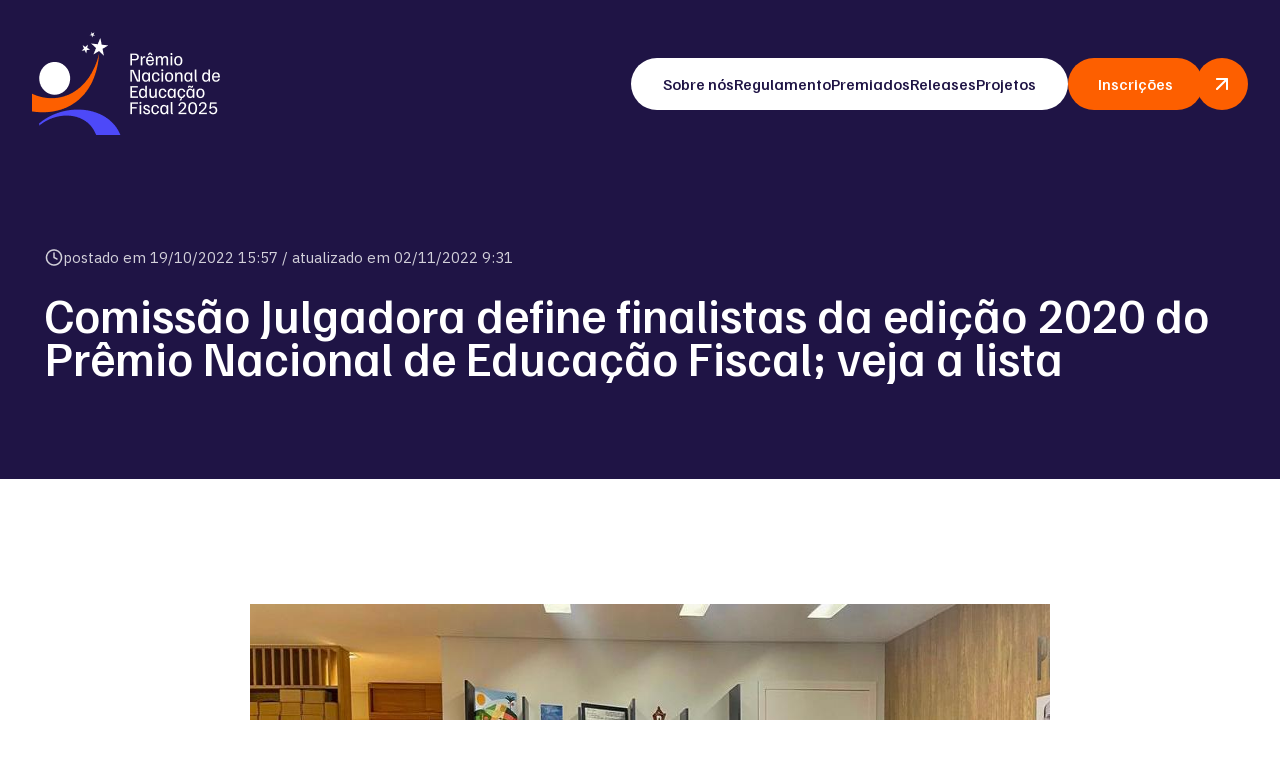

--- FILE ---
content_type: text/html; charset=UTF-8
request_url: https://www.premioeducacaofiscal.org.br/comissao-julgadora-define-finalistas-da-edicao-2020-do-premio-nacional-de-educacao-fiscal-veja-a-lista/
body_size: 51940
content:
<!DOCTYPE html>
<html lang="pt-BR">
<head>
    <meta charset="UTF-8">
    <meta name="viewport" content="width=device-width, initial-scale=1.0">

    <title>Comissão Julgadora define finalistas da edição 2020 do Prêmio Nacional de Educação Fiscal; veja a lista &#8211; Prêmio Nacional de Educação Fiscal</title>
<meta name='robots' content='max-image-preview:large' />
<link rel="alternate" type="application/rss+xml" title="Feed de comentários para Prêmio Nacional de Educação Fiscal &raquo; Comissão Julgadora define finalistas da edição 2020 do Prêmio Nacional de Educação Fiscal; veja a lista" href="https://www.premioeducacaofiscal.org.br/comissao-julgadora-define-finalistas-da-edicao-2020-do-premio-nacional-de-educacao-fiscal-veja-a-lista/feed/" />
<script type="text/javascript">
/* <![CDATA[ */
window._wpemojiSettings = {"baseUrl":"https:\/\/s.w.org\/images\/core\/emoji\/14.0.0\/72x72\/","ext":".png","svgUrl":"https:\/\/s.w.org\/images\/core\/emoji\/14.0.0\/svg\/","svgExt":".svg","source":{"concatemoji":"https:\/\/www.premioeducacaofiscal.org.br\/wp-includes\/js\/wp-emoji-release.min.js?ver=6.4.7"}};
/*! This file is auto-generated */
!function(i,n){var o,s,e;function c(e){try{var t={supportTests:e,timestamp:(new Date).valueOf()};sessionStorage.setItem(o,JSON.stringify(t))}catch(e){}}function p(e,t,n){e.clearRect(0,0,e.canvas.width,e.canvas.height),e.fillText(t,0,0);var t=new Uint32Array(e.getImageData(0,0,e.canvas.width,e.canvas.height).data),r=(e.clearRect(0,0,e.canvas.width,e.canvas.height),e.fillText(n,0,0),new Uint32Array(e.getImageData(0,0,e.canvas.width,e.canvas.height).data));return t.every(function(e,t){return e===r[t]})}function u(e,t,n){switch(t){case"flag":return n(e,"\ud83c\udff3\ufe0f\u200d\u26a7\ufe0f","\ud83c\udff3\ufe0f\u200b\u26a7\ufe0f")?!1:!n(e,"\ud83c\uddfa\ud83c\uddf3","\ud83c\uddfa\u200b\ud83c\uddf3")&&!n(e,"\ud83c\udff4\udb40\udc67\udb40\udc62\udb40\udc65\udb40\udc6e\udb40\udc67\udb40\udc7f","\ud83c\udff4\u200b\udb40\udc67\u200b\udb40\udc62\u200b\udb40\udc65\u200b\udb40\udc6e\u200b\udb40\udc67\u200b\udb40\udc7f");case"emoji":return!n(e,"\ud83e\udef1\ud83c\udffb\u200d\ud83e\udef2\ud83c\udfff","\ud83e\udef1\ud83c\udffb\u200b\ud83e\udef2\ud83c\udfff")}return!1}function f(e,t,n){var r="undefined"!=typeof WorkerGlobalScope&&self instanceof WorkerGlobalScope?new OffscreenCanvas(300,150):i.createElement("canvas"),a=r.getContext("2d",{willReadFrequently:!0}),o=(a.textBaseline="top",a.font="600 32px Arial",{});return e.forEach(function(e){o[e]=t(a,e,n)}),o}function t(e){var t=i.createElement("script");t.src=e,t.defer=!0,i.head.appendChild(t)}"undefined"!=typeof Promise&&(o="wpEmojiSettingsSupports",s=["flag","emoji"],n.supports={everything:!0,everythingExceptFlag:!0},e=new Promise(function(e){i.addEventListener("DOMContentLoaded",e,{once:!0})}),new Promise(function(t){var n=function(){try{var e=JSON.parse(sessionStorage.getItem(o));if("object"==typeof e&&"number"==typeof e.timestamp&&(new Date).valueOf()<e.timestamp+604800&&"object"==typeof e.supportTests)return e.supportTests}catch(e){}return null}();if(!n){if("undefined"!=typeof Worker&&"undefined"!=typeof OffscreenCanvas&&"undefined"!=typeof URL&&URL.createObjectURL&&"undefined"!=typeof Blob)try{var e="postMessage("+f.toString()+"("+[JSON.stringify(s),u.toString(),p.toString()].join(",")+"));",r=new Blob([e],{type:"text/javascript"}),a=new Worker(URL.createObjectURL(r),{name:"wpTestEmojiSupports"});return void(a.onmessage=function(e){c(n=e.data),a.terminate(),t(n)})}catch(e){}c(n=f(s,u,p))}t(n)}).then(function(e){for(var t in e)n.supports[t]=e[t],n.supports.everything=n.supports.everything&&n.supports[t],"flag"!==t&&(n.supports.everythingExceptFlag=n.supports.everythingExceptFlag&&n.supports[t]);n.supports.everythingExceptFlag=n.supports.everythingExceptFlag&&!n.supports.flag,n.DOMReady=!1,n.readyCallback=function(){n.DOMReady=!0}}).then(function(){return e}).then(function(){var e;n.supports.everything||(n.readyCallback(),(e=n.source||{}).concatemoji?t(e.concatemoji):e.wpemoji&&e.twemoji&&(t(e.twemoji),t(e.wpemoji)))}))}((window,document),window._wpemojiSettings);
/* ]]> */
</script>
<style id='wp-emoji-styles-inline-css' type='text/css'>

	img.wp-smiley, img.emoji {
		display: inline !important;
		border: none !important;
		box-shadow: none !important;
		height: 1em !important;
		width: 1em !important;
		margin: 0 0.07em !important;
		vertical-align: -0.1em !important;
		background: none !important;
		padding: 0 !important;
	}
</style>
<link rel='stylesheet' id='wp-block-library-css' href='https://www.premioeducacaofiscal.org.br/wp-includes/css/dist/block-library/style.min.css?ver=6.4.7' type='text/css' media='all' />
<style id='classic-theme-styles-inline-css' type='text/css'>
/*! This file is auto-generated */
.wp-block-button__link{color:#fff;background-color:#32373c;border-radius:9999px;box-shadow:none;text-decoration:none;padding:calc(.667em + 2px) calc(1.333em + 2px);font-size:1.125em}.wp-block-file__button{background:#32373c;color:#fff;text-decoration:none}
</style>
<style id='global-styles-inline-css' type='text/css'>
body{--wp--preset--color--black: #000000;--wp--preset--color--cyan-bluish-gray: #abb8c3;--wp--preset--color--white: #ffffff;--wp--preset--color--pale-pink: #f78da7;--wp--preset--color--vivid-red: #cf2e2e;--wp--preset--color--luminous-vivid-orange: #ff6900;--wp--preset--color--luminous-vivid-amber: #fcb900;--wp--preset--color--light-green-cyan: #7bdcb5;--wp--preset--color--vivid-green-cyan: #00d084;--wp--preset--color--pale-cyan-blue: #8ed1fc;--wp--preset--color--vivid-cyan-blue: #0693e3;--wp--preset--color--vivid-purple: #9b51e0;--wp--preset--gradient--vivid-cyan-blue-to-vivid-purple: linear-gradient(135deg,rgba(6,147,227,1) 0%,rgb(155,81,224) 100%);--wp--preset--gradient--light-green-cyan-to-vivid-green-cyan: linear-gradient(135deg,rgb(122,220,180) 0%,rgb(0,208,130) 100%);--wp--preset--gradient--luminous-vivid-amber-to-luminous-vivid-orange: linear-gradient(135deg,rgba(252,185,0,1) 0%,rgba(255,105,0,1) 100%);--wp--preset--gradient--luminous-vivid-orange-to-vivid-red: linear-gradient(135deg,rgba(255,105,0,1) 0%,rgb(207,46,46) 100%);--wp--preset--gradient--very-light-gray-to-cyan-bluish-gray: linear-gradient(135deg,rgb(238,238,238) 0%,rgb(169,184,195) 100%);--wp--preset--gradient--cool-to-warm-spectrum: linear-gradient(135deg,rgb(74,234,220) 0%,rgb(151,120,209) 20%,rgb(207,42,186) 40%,rgb(238,44,130) 60%,rgb(251,105,98) 80%,rgb(254,248,76) 100%);--wp--preset--gradient--blush-light-purple: linear-gradient(135deg,rgb(255,206,236) 0%,rgb(152,150,240) 100%);--wp--preset--gradient--blush-bordeaux: linear-gradient(135deg,rgb(254,205,165) 0%,rgb(254,45,45) 50%,rgb(107,0,62) 100%);--wp--preset--gradient--luminous-dusk: linear-gradient(135deg,rgb(255,203,112) 0%,rgb(199,81,192) 50%,rgb(65,88,208) 100%);--wp--preset--gradient--pale-ocean: linear-gradient(135deg,rgb(255,245,203) 0%,rgb(182,227,212) 50%,rgb(51,167,181) 100%);--wp--preset--gradient--electric-grass: linear-gradient(135deg,rgb(202,248,128) 0%,rgb(113,206,126) 100%);--wp--preset--gradient--midnight: linear-gradient(135deg,rgb(2,3,129) 0%,rgb(40,116,252) 100%);--wp--preset--font-size--small: 13px;--wp--preset--font-size--medium: 20px;--wp--preset--font-size--large: 36px;--wp--preset--font-size--x-large: 42px;--wp--preset--spacing--20: 0.44rem;--wp--preset--spacing--30: 0.67rem;--wp--preset--spacing--40: 1rem;--wp--preset--spacing--50: 1.5rem;--wp--preset--spacing--60: 2.25rem;--wp--preset--spacing--70: 3.38rem;--wp--preset--spacing--80: 5.06rem;--wp--preset--shadow--natural: 6px 6px 9px rgba(0, 0, 0, 0.2);--wp--preset--shadow--deep: 12px 12px 50px rgba(0, 0, 0, 0.4);--wp--preset--shadow--sharp: 6px 6px 0px rgba(0, 0, 0, 0.2);--wp--preset--shadow--outlined: 6px 6px 0px -3px rgba(255, 255, 255, 1), 6px 6px rgba(0, 0, 0, 1);--wp--preset--shadow--crisp: 6px 6px 0px rgba(0, 0, 0, 1);}:where(.is-layout-flex){gap: 0.5em;}:where(.is-layout-grid){gap: 0.5em;}body .is-layout-flow > .alignleft{float: left;margin-inline-start: 0;margin-inline-end: 2em;}body .is-layout-flow > .alignright{float: right;margin-inline-start: 2em;margin-inline-end: 0;}body .is-layout-flow > .aligncenter{margin-left: auto !important;margin-right: auto !important;}body .is-layout-constrained > .alignleft{float: left;margin-inline-start: 0;margin-inline-end: 2em;}body .is-layout-constrained > .alignright{float: right;margin-inline-start: 2em;margin-inline-end: 0;}body .is-layout-constrained > .aligncenter{margin-left: auto !important;margin-right: auto !important;}body .is-layout-constrained > :where(:not(.alignleft):not(.alignright):not(.alignfull)){max-width: var(--wp--style--global--content-size);margin-left: auto !important;margin-right: auto !important;}body .is-layout-constrained > .alignwide{max-width: var(--wp--style--global--wide-size);}body .is-layout-flex{display: flex;}body .is-layout-flex{flex-wrap: wrap;align-items: center;}body .is-layout-flex > *{margin: 0;}body .is-layout-grid{display: grid;}body .is-layout-grid > *{margin: 0;}:where(.wp-block-columns.is-layout-flex){gap: 2em;}:where(.wp-block-columns.is-layout-grid){gap: 2em;}:where(.wp-block-post-template.is-layout-flex){gap: 1.25em;}:where(.wp-block-post-template.is-layout-grid){gap: 1.25em;}.has-black-color{color: var(--wp--preset--color--black) !important;}.has-cyan-bluish-gray-color{color: var(--wp--preset--color--cyan-bluish-gray) !important;}.has-white-color{color: var(--wp--preset--color--white) !important;}.has-pale-pink-color{color: var(--wp--preset--color--pale-pink) !important;}.has-vivid-red-color{color: var(--wp--preset--color--vivid-red) !important;}.has-luminous-vivid-orange-color{color: var(--wp--preset--color--luminous-vivid-orange) !important;}.has-luminous-vivid-amber-color{color: var(--wp--preset--color--luminous-vivid-amber) !important;}.has-light-green-cyan-color{color: var(--wp--preset--color--light-green-cyan) !important;}.has-vivid-green-cyan-color{color: var(--wp--preset--color--vivid-green-cyan) !important;}.has-pale-cyan-blue-color{color: var(--wp--preset--color--pale-cyan-blue) !important;}.has-vivid-cyan-blue-color{color: var(--wp--preset--color--vivid-cyan-blue) !important;}.has-vivid-purple-color{color: var(--wp--preset--color--vivid-purple) !important;}.has-black-background-color{background-color: var(--wp--preset--color--black) !important;}.has-cyan-bluish-gray-background-color{background-color: var(--wp--preset--color--cyan-bluish-gray) !important;}.has-white-background-color{background-color: var(--wp--preset--color--white) !important;}.has-pale-pink-background-color{background-color: var(--wp--preset--color--pale-pink) !important;}.has-vivid-red-background-color{background-color: var(--wp--preset--color--vivid-red) !important;}.has-luminous-vivid-orange-background-color{background-color: var(--wp--preset--color--luminous-vivid-orange) !important;}.has-luminous-vivid-amber-background-color{background-color: var(--wp--preset--color--luminous-vivid-amber) !important;}.has-light-green-cyan-background-color{background-color: var(--wp--preset--color--light-green-cyan) !important;}.has-vivid-green-cyan-background-color{background-color: var(--wp--preset--color--vivid-green-cyan) !important;}.has-pale-cyan-blue-background-color{background-color: var(--wp--preset--color--pale-cyan-blue) !important;}.has-vivid-cyan-blue-background-color{background-color: var(--wp--preset--color--vivid-cyan-blue) !important;}.has-vivid-purple-background-color{background-color: var(--wp--preset--color--vivid-purple) !important;}.has-black-border-color{border-color: var(--wp--preset--color--black) !important;}.has-cyan-bluish-gray-border-color{border-color: var(--wp--preset--color--cyan-bluish-gray) !important;}.has-white-border-color{border-color: var(--wp--preset--color--white) !important;}.has-pale-pink-border-color{border-color: var(--wp--preset--color--pale-pink) !important;}.has-vivid-red-border-color{border-color: var(--wp--preset--color--vivid-red) !important;}.has-luminous-vivid-orange-border-color{border-color: var(--wp--preset--color--luminous-vivid-orange) !important;}.has-luminous-vivid-amber-border-color{border-color: var(--wp--preset--color--luminous-vivid-amber) !important;}.has-light-green-cyan-border-color{border-color: var(--wp--preset--color--light-green-cyan) !important;}.has-vivid-green-cyan-border-color{border-color: var(--wp--preset--color--vivid-green-cyan) !important;}.has-pale-cyan-blue-border-color{border-color: var(--wp--preset--color--pale-cyan-blue) !important;}.has-vivid-cyan-blue-border-color{border-color: var(--wp--preset--color--vivid-cyan-blue) !important;}.has-vivid-purple-border-color{border-color: var(--wp--preset--color--vivid-purple) !important;}.has-vivid-cyan-blue-to-vivid-purple-gradient-background{background: var(--wp--preset--gradient--vivid-cyan-blue-to-vivid-purple) !important;}.has-light-green-cyan-to-vivid-green-cyan-gradient-background{background: var(--wp--preset--gradient--light-green-cyan-to-vivid-green-cyan) !important;}.has-luminous-vivid-amber-to-luminous-vivid-orange-gradient-background{background: var(--wp--preset--gradient--luminous-vivid-amber-to-luminous-vivid-orange) !important;}.has-luminous-vivid-orange-to-vivid-red-gradient-background{background: var(--wp--preset--gradient--luminous-vivid-orange-to-vivid-red) !important;}.has-very-light-gray-to-cyan-bluish-gray-gradient-background{background: var(--wp--preset--gradient--very-light-gray-to-cyan-bluish-gray) !important;}.has-cool-to-warm-spectrum-gradient-background{background: var(--wp--preset--gradient--cool-to-warm-spectrum) !important;}.has-blush-light-purple-gradient-background{background: var(--wp--preset--gradient--blush-light-purple) !important;}.has-blush-bordeaux-gradient-background{background: var(--wp--preset--gradient--blush-bordeaux) !important;}.has-luminous-dusk-gradient-background{background: var(--wp--preset--gradient--luminous-dusk) !important;}.has-pale-ocean-gradient-background{background: var(--wp--preset--gradient--pale-ocean) !important;}.has-electric-grass-gradient-background{background: var(--wp--preset--gradient--electric-grass) !important;}.has-midnight-gradient-background{background: var(--wp--preset--gradient--midnight) !important;}.has-small-font-size{font-size: var(--wp--preset--font-size--small) !important;}.has-medium-font-size{font-size: var(--wp--preset--font-size--medium) !important;}.has-large-font-size{font-size: var(--wp--preset--font-size--large) !important;}.has-x-large-font-size{font-size: var(--wp--preset--font-size--x-large) !important;}
.wp-block-navigation a:where(:not(.wp-element-button)){color: inherit;}
:where(.wp-block-post-template.is-layout-flex){gap: 1.25em;}:where(.wp-block-post-template.is-layout-grid){gap: 1.25em;}
:where(.wp-block-columns.is-layout-flex){gap: 2em;}:where(.wp-block-columns.is-layout-grid){gap: 2em;}
.wp-block-pullquote{font-size: 1.5em;line-height: 1.6;}
</style>
<link rel='stylesheet' id='msl-main-css' href='https://www.premioeducacaofiscal.org.br/wp-content/plugins/master-slider/public/assets/css/masterslider.main.css?ver=3.10.7' type='text/css' media='all' />
<link rel='stylesheet' id='msl-custom-css' href='https://www.premioeducacaofiscal.org.br/wp-content/uploads/master-slider/custom.css?ver=3.1' type='text/css' media='all' />
<link rel="https://api.w.org/" href="https://www.premioeducacaofiscal.org.br/wp-json/" /><link rel="alternate" type="application/json" href="https://www.premioeducacaofiscal.org.br/wp-json/wp/v2/posts/909" /><link rel="EditURI" type="application/rsd+xml" title="RSD" href="https://www.premioeducacaofiscal.org.br/xmlrpc.php?rsd" />
<link rel="canonical" href="https://www.premioeducacaofiscal.org.br/comissao-julgadora-define-finalistas-da-edicao-2020-do-premio-nacional-de-educacao-fiscal-veja-a-lista/" />
<link rel='shortlink' href='https://www.premioeducacaofiscal.org.br/?p=909' />
<link rel="alternate" type="application/json+oembed" href="https://www.premioeducacaofiscal.org.br/wp-json/oembed/1.0/embed?url=https%3A%2F%2Fwww.premioeducacaofiscal.org.br%2Fcomissao-julgadora-define-finalistas-da-edicao-2020-do-premio-nacional-de-educacao-fiscal-veja-a-lista%2F" />
<link rel="alternate" type="text/xml+oembed" href="https://www.premioeducacaofiscal.org.br/wp-json/oembed/1.0/embed?url=https%3A%2F%2Fwww.premioeducacaofiscal.org.br%2Fcomissao-julgadora-define-finalistas-da-edicao-2020-do-premio-nacional-de-educacao-fiscal-veja-a-lista%2F&#038;format=xml" />
<script>var ms_grabbing_curosr = 'https://www.premioeducacaofiscal.org.br/wp-content/plugins/master-slider/public/assets/css/common/grabbing.cur', ms_grab_curosr = 'https://www.premioeducacaofiscal.org.br/wp-content/plugins/master-slider/public/assets/css/common/grab.cur';</script>
<meta name="generator" content="MasterSlider 3.10.7 - Responsive Touch Image Slider | avt.li/msf" />
<link rel="icon" href="https://www.premioeducacaofiscal.org.br/wp-content/uploads/2025/03/logo-vertical.png" sizes="32x32" />
<link rel="icon" href="https://www.premioeducacaofiscal.org.br/wp-content/uploads/2025/03/logo-vertical.png" sizes="192x192" />
<link rel="apple-touch-icon" href="https://www.premioeducacaofiscal.org.br/wp-content/uploads/2025/03/logo-vertical.png" />
<meta name="msapplication-TileImage" content="https://www.premioeducacaofiscal.org.br/wp-content/uploads/2025/03/logo-vertical.png" />

<!-- START - Open Graph and Twitter Card Tags 3.3.5 -->
 <!-- Facebook Open Graph -->
  <meta property="og:locale" content="pt_BR"/>
  <meta property="og:site_name" content="Prêmio Nacional de Educação Fiscal"/>
  <meta property="og:title" content="Comissão Julgadora define finalistas da edição 2020 do Prêmio Nacional de Educação Fiscal; veja a lista"/>
  <meta property="og:url" content="https://www.premioeducacaofiscal.org.br/comissao-julgadora-define-finalistas-da-edicao-2020-do-premio-nacional-de-educacao-fiscal-veja-a-lista/"/>
  <meta property="og:type" content="article"/>
  <meta property="og:description" content=" 

Integrantes da Comissão Julgadora do Prêmio Nacional de Educação Fiscal estiveram reunidos nesta terça-feira (18), em Brasília, para avaliar os projetos que disputam a edição de 2020 da premiação, que foi suspensa em razão da pandemia de Covid-19. O encontro aconteceu sob a coordenação da 1ª Vi"/>
  <meta property="og:image" content="https://www.premioeducacaofiscal.org.br/wp-content/uploads/2022/10/WhatsApp-Image-2022-10-18-at-16.39.44.jpeg"/>
  <meta property="og:image:url" content="https://www.premioeducacaofiscal.org.br/wp-content/uploads/2022/10/WhatsApp-Image-2022-10-18-at-16.39.44.jpeg"/>
  <meta property="og:image:secure_url" content="https://www.premioeducacaofiscal.org.br/wp-content/uploads/2022/10/WhatsApp-Image-2022-10-18-at-16.39.44.jpeg"/>
  <meta property="og:image:width" content="1024"/>
  <meta property="og:image:height" content="768"/>
  <meta property="article:published_time" content="2022-10-19T15:57:40-03:00"/>
  <meta property="article:modified_time" content="2022-11-02T09:31:46-03:00" />
  <meta property="og:updated_time" content="2022-11-02T09:31:46-03:00" />
  <meta property="article:section" content="Sem categoria"/>
  <meta property="article:publisher" content="https://www.facebook.com/PremioNacionalEducacaoFiscal"/>
 <!-- Google+ / Schema.org -->
 <!-- Twitter Cards -->
  <meta name="twitter:title" content="Comissão Julgadora define finalistas da edição 2020 do Prêmio Nacional de Educação Fiscal; veja a lista"/>
  <meta name="twitter:url" content="https://www.premioeducacaofiscal.org.br/comissao-julgadora-define-finalistas-da-edicao-2020-do-premio-nacional-de-educacao-fiscal-veja-a-lista/"/>
  <meta name="twitter:description" content=" 

Integrantes da Comissão Julgadora do Prêmio Nacional de Educação Fiscal estiveram reunidos nesta terça-feira (18), em Brasília, para avaliar os projetos que disputam a edição de 2020 da premiação, que foi suspensa em razão da pandemia de Covid-19. O encontro aconteceu sob a coordenação da 1ª Vi"/>
  <meta name="twitter:image" content="https://www.premioeducacaofiscal.org.br/wp-content/uploads/2022/10/WhatsApp-Image-2022-10-18-at-16.39.44.jpeg"/>
  <meta name="twitter:card" content="summary_large_image"/>
 <!-- SEO -->
 <!-- Misc. tags -->
 <!-- is_singular -->
<!-- END - Open Graph and Twitter Card Tags 3.3.5 -->
	

    <link rel="preconnect" href="https://fonts.googleapis.com">
    <link rel="preconnect" href="https://fonts.gstatic.com" crossorigin>
    <link href="https://fonts.googleapis.com/css2?family=Familjen+Grotesk:ital,wght@0,400..700;1,400..700&family=IBM+Plex+Sans:ital,wght@0,100..700;1,100..700&display=swap" rel="stylesheet">

    <link rel="stylesheet" type="text/css" href="https://www.premioeducacaofiscal.org.br/wp-content/themes/premio2025/style.css">
<!-- Meta Pixel Code -->
<script>
!function(f,b,e,v,n,t,s)
{if(f.fbq)return;n=f.fbq=function(){n.callMethod?
n.callMethod.apply(n,arguments):n.queue.push(arguments)};
if(!f._fbq)f._fbq=n;n.push=n;n.loaded=!0;n.version='2.0';
n.queue=[];t=b.createElement(e);t.async=!0;
t.src=v;s=b.getElementsByTagName(e)[0];
s.parentNode.insertBefore(t,s)}(window, document,'script',
'https://connect.facebook.net/en_US/fbevents.js');
fbq('init', '2248838748904381');
fbq('track', 'PageView');
</script>
<noscript><img height="1" width="1" style="display:none"
src="https://www.facebook.com/tr?id=2248838748904381&ev=PageView&noscript=1"
/></noscript>
<!-- End Meta Pixel Code -->

</head>
<body class="post-template-default single single-post postid-909 single-format-standard _masterslider _ms_version_3.10.7">

    <header>
        <div class="container">
            <h1><a href="https://www.premioeducacaofiscal.org.br/">Prêmio Nacional de Educação Fiscal 2025</a></h1>

            <a href="" class="open_menu"></a>
            
            <nav>
    <ul class="menu">
        <li><a href="https://www.premioeducacaofiscal.org.br/sobrenos/"><span> Sobre nós </span></a></li>
        <li><a href="https://www.premioeducacaofiscal.org.br/regulamento/"><span> Regulamento </span></a></li>
        <li><a href="https://www.premioeducacaofiscal.org.br/premiados/"><span> Premiados </span></a></li>
        <li><a href="https://www.premioeducacaofiscal.org.br/noticias/"><span> Releases </span></a></li>
        <li><a href="https://www.premioeducacaofiscal.org.br/banco-de-projetos/"><span> Projetos </span></a></li>
    </ul>

    <ul class="highlight">
        <li><a href="https://www.premioeducacaofiscal.org.br/inscricao/"><span> Inscrições </span></a></li>
    </ul>
</nav>        </div>
    </header>

<nav id="menu">
    <div class="topo">
        <img src="https://www.premioeducacaofiscal.org.br/wp-content/themes/premio2025/images/logo-menu.png" alt="">
        <a href="" class="close_menu"></a>
    </div>

    <ul class="menu">
        <li>
            <a href="https://www.premioeducacaofiscal.org.br/sobrenos/">
                <span> 01 </span>
                 Sobre nós
            </a>
        </li>
        <li>
            <a href="https://www.premioeducacaofiscal.org.br/regulamento/">
                <span> 02 </span>
                 Regulamento
            </a>
        </li>
        <li>
            <a href="https://www.premioeducacaofiscal.org.br/premiados/">
                <span> 03 </span>
                 Premiados
            </a>
        </li>
        <li>
            <a href="https://www.premioeducacaofiscal.org.br/noticias/">
                <span> 04 </span>
                 Releases
            </a>
        </li>
        <li>
            <a href="https://www.premioeducacaofiscal.org.br/banco-de -projetos/">
                <span> 05 </span>
                 Projetos
            </a>
        </li>
    </ul>

    <ul class="highlight">
        <li><a href="https://www.premioeducacaofiscal.org.br/inscricao/">Inscrições</a></li>
    </ul>
</nav> 


	


		<div class="wrap_titulo single">
			<div class="container">				

				<p class="data">
					<img src="https://www.premioeducacaofiscal.org.br/wp-content/themes/premio2025/images/ico_novo.png" alt="">
					postado em 19/10/2022 15:57 / atualizado em 02/11/2022 9:31				</p>
				<h1>Comissão Julgadora define finalistas da edição 2020 do Prêmio Nacional de Educação Fiscal; veja a lista</h1>

			</div>
		</div>



		<div class="wrap_conteudo single">
			<div class="container">

				<div class="texto">
					<p><a href="https://www.premioeducacaofiscal.org.br/wp-content/uploads/2022/10/destaque-site-2020-pnef.jpeg"><img fetchpriority="high" decoding="async" class="aligncenter size-full wp-image-912" src="https://www.premioeducacaofiscal.org.br/wp-content/uploads/2022/10/destaque-site-2020-pnef.jpeg" alt="" width="1023" height="509" srcset="https://www.premioeducacaofiscal.org.br/wp-content/uploads/2022/10/destaque-site-2020-pnef.jpeg 1023w, https://www.premioeducacaofiscal.org.br/wp-content/uploads/2022/10/destaque-site-2020-pnef-300x149.jpeg 300w, https://www.premioeducacaofiscal.org.br/wp-content/uploads/2022/10/destaque-site-2020-pnef-768x382.jpeg 768w, https://www.premioeducacaofiscal.org.br/wp-content/uploads/2022/10/destaque-site-2020-pnef-939x467.jpeg 939w" sizes="(max-width: 1023px) 100vw, 1023px" /></a></p>
<p><strong> </strong></p>
<p>Integrantes da Comissão Julgadora do Prêmio Nacional de Educação Fiscal estiveram reunidos nesta terça-feira (18), em Brasília, para avaliar os projetos que disputam a edição de 2020 da premiação, que foi suspensa em razão da pandemia de Covid-19. O encontro aconteceu sob a coordenação da 1ª Vice-Presidente da Febrafite, Maria Aparecida Meloni &#8211; Papá.</p>
<p>Ao todo, a Comissão Julgadora avaliou 42 projetos inscritos na categoria escolas; 33, em instituições; 16 matérias jornalísticas; e 9 soluções pela categoria tecnologia. Desses projetos, foram selecionados 18 finalistas nas quatro categorias do Prêmio.</p>
<p>A edição de 2020 recebeu 230 inscrições. A solenidade de premiação será conjunta com a edição bienal 2021/22, no dia 29 de novembro, na Embaixada de Portugal, em Brasília.</p>
<p>São membros da Comissão Julgadora: a chefe da Divisão de Memória Institucional da Receita Federal, Fabiane Paloschi Guirra; o diretor do Sindifisco Nacional, Roberto Toshiro Kasai; o vice-presidente da Anfip, Gilberto Pereira; o auditor federal de Finanças e Controle doTesouro Nacional, Antônio Barros; a Auditora Fiscal da Sefaz/AL, representante do Encat, Alexandra Viera; o coordenador-geral de Apoio à Gestão Escolar do Ministério da Educação, Hilquias Rosa; o diretor da Unafisco Nacional, Virgílio Fordelone Neto; presidente da Brasscom, Sergio Paulo Gallindo; a assessora técnica do Comsefaz, Carolina Michelman; o advogado Guilherme Leite, representante do Conselho Federal da OAB; o promotor de Justiça Trajano Melo, representante da Associação Nacional dos Membros do Ministério Público (Conamp); e os jornalistas Rudolfo Lago (Congresso em Foco) e Denise Rothenburg (Correio Braziliense).</p>
<p>A Comissão Julgadora se reunirá nos dias 03 e 04 de novembro, na sede da Febrafite, para avaliar os projetos da edição bienal 2021/22. Fique atento!</p>
<p>Veja os finalistas:</p>
<p><strong>CATEGORIA ESCOLAS<br />
</strong><strong>Escola Municipal de Educação Infantil e Ensino Fundamental Professora Rosilda Wanghon<br />
</strong>Projeto: Cidadão digital: um link para a justiça social.<br />
Santarém (PA)<br />
Trabalha a conscientização sobre a correta aplicação dos tributos por meio da exibição de vídeos educativos, exposição de livros digitais, campanha de combate à corrupção e visita a portais de transparência para verificar onde o dinheiro público está sendo investido. Em razão da pandemia, o projeto foi executado em ambiente virtual, sobretudo por meio de uma <a href="https://www.facebook.com/RosildaWanghonCidadaoDigital2020/">página no Facebook</a>.</p>
<p><strong>Escola de Excepcionais Raio de Sol &#8211; Apae<br />
</strong>Lages (SC)<br />
Projeto: Direitos e deveres do cidadão.<br />
Trabalhar os temas da educação fiscal e da cidadania com pessoas com deficiência intelectual e autismo: conscientização da função socioeconômica dos tributos; gestão e controle democráticos dos recursos públicos; vinculação entre a educação, o trabalho e as práticas sociais e exercício efetivo da cidadania.</p>
<p><strong>Escola Estadual Loren Rios Feres<br />
</strong>Araxá (MG)<br />
Projeto: Liderança jovem, participação ativa. Valorização da sociedade = escola + educação fiscal + liderança.<br />
Alinhar o projeto pedagógico da escola ao propósito da educação fiscal, objetivando o bem-estar social como resultado da consciência cidadã e da construção de conhecimentos específicos sobre os direitos e deveres do cidadão, através do fortalecimento da equipe de liderança, valorizando seus saberes e articulando com o líder na resolução de situações problemas que ocorrem no dia-a-dia.</p>
<p><strong>Escola Municipal De Educação Básica Prefeito Waldo Costa<br />
</strong>Lages (SC)<br />
Projeto: Educação fiscal como ferramenta de combate à corrupção através da educação.<br />
Orientar alunos, professores e comunidade sobre a importância de conhecer as deliberações do Estado com relação aos tributos e aos direitos e deveres do cidadão. O projeto levou em conta que grande parte da comunidade escolar depende de complemento do governo como forma de sustento.</p>
<p><strong>Escola Estadual Professor Antônio Reginato<br />
</strong>Marília (SP)<br />
Projeto: Educação fiscal: o cidadão como protagonista das mudanças em sua cidade.<br />
Projeto desenvolvido com alunos do 8º ano visa abrir espaços para debates sobre os tributos e seu papel socioeconômico. A partir da questão “você sabe como os recursos chegam a nossa escola?”, os alunos realizaram algumas pesquisas sobre lei de acesso à informação, lei de responsabilidade fiscal e o Portal da Transparência do Município e posteriormente fizeram um vídeo sobre o tema.</p>
<p><strong>Colégio Estadual da Polícia Militar de Goiás &#8211; Nestório Ribeiro<br />
</strong>Jataí (GO)<br />
Projeto: Educação fiscal: uma discussão permanente.<br />
Incorporação permanente ao projeto pedagógico do compromisso em formar cidadãos críticos, responsáveis e com a capacidade de enfrentar as adversidades, refletir e problematizar as políticas públicas existentes visando verificar a eficiência das mesmas.</p>
<p>&nbsp;</p>
<p><strong>CATEGORIA INSTITUIÇÕES</strong></p>
<p><strong>Universidade Federal de Santa Maria<br />
</strong>Santa Maria (RS)<br />
Projeto: Educação fiscal na contabilidade<br />
Objetiva promover o desenvolvimento de ações na área de Educação Fiscal no âmbito da UFSM, tendo em vista o efetivo exercício da cidadania por parte da comunidade acadêmica. Os beneficiários desse projeto correspondem à comunidade acadêmica, composta por aproximadamente 30 mil indivíduos. A equipe de trabalho é composta por docentes e pesquisadores, alunos de graduação e parceiros externos como a RFB e o Projeto Municipal de Educação Fiscal de Santa Maria.</p>
<p><strong>Observatório Social do Brasil &#8211; São Paulo<br />
</strong>São Paulo (SP)<br />
Projeto: Monitoramento do Legislativo Municipal<br />
A fim de estimular o exercício do controle social de forma concreta, o projeto propõe acompanhar a atuação da Câmara Municipal de São Paulo de forma global em suas funções. Para este acompanhamento foi escolhida uma metodologia desenvolvida pelo Insper. Em paralelo, a equipe analisa a atuação individual de cada parlamentar.</p>
<p><strong>3ª Coordenadoria Regional de Desenvolvimento da Educação<br />
</strong>Acaraú (CE)<br />
Projeto: Concurso regional de redação do programa nacional de educação fiscal/preparação ENEM.<br />
Na tentativa de disseminação e efetivação do programa nacional de educação fiscal, a 3ª Coordenadoria Regional de Desenvolvimento da Educação sistematizou um trabalho de implementação de um concurso regional de redação com a temática “Educação Fiscal: um caminho para o exercício da cidadania”, a fim de fortalecer os conteúdos voltados ao programa nacional de educação fiscal, bem como preparar os alunos para o ENEM&lt; seguindo os critérios adotados para prova de redação.</p>
<p><strong>Secretaria Municipal da Educação de Lages<br />
</strong>Lages (SC)<br />
Projeto: Educação fiscal municipal: uma rede de ações em prol da cidadania<br />
Desenvolvimento da temática Educação Fiscal com os estudantes, com vista à formação ética, integral e reflexiva do discente. O programa foi sugerido à secretaria municipal da educação pela receita federal do brasil e teve início no ano de 2012, com quatro escolas-piloto. No ano letivo de 2020, o programa da educação fiscal, esteve presente em 33 unidades de ensino, 15 centros de educação infantil, e nos 19 núcleos de educação no campo, atendendo a mais de 10.000 estudantes.</p>
<p><strong>CATEGORIA IMPRENSA</strong></p>
<p><strong>Cibelly Correia dos Santos<br />
</strong>Rádio Tabajara<br />
João Pessoa (PB)<br />
Série &#8211; Educação Fiscal: é preciso entender para cobrar<br />
Mostra como o exercício da educação fiscal é um importante instrumento de conscientização da sociedade sobre os direitos e deveres fiscais. Isso possibilita que o cidadão participe da construção das políticas públicas e exerça seu papel fiscalizador da aplicação dos recursos, cobrando dos gestores e exigindo qualidade nos programas e projetos.<strong> </strong></p>
<p><strong>Maria Bernadeth de Oliveira Vasconcelos<br />
</strong>Diário do Nordeste<br />
Fortaleza (CE)<br />
Projetos de educação financeira atendem mais de 95 mil alunos no CE<br />
Metodologias criativas promovidas em salas de aula do Ceará e entidades filantrópicas incentivam estudantes do ensino fundamental e médio a difundirem conhecimento nos lares e nas comunidades locais.</p>
<p><strong>Roberto Wolfart<br />
</strong>TV TEM &#8211; Afiliada Globo<br />
Bauru (SP)<br />
TCE adverte prefeituras por prestação de contas dos gastos com a pandemia<br />
Vídeo- reportagem criada a partir da notificação do TCE-SP aos municípios que não prestam contas dos gastos com o combate à Covid-19. o uso de uma moeda faz analogia aos dois lados da administração pública: do contribuinte que luta para ganhar dinheiro e cumprir seus compromissos e do poder público que tem o poder de decidir o que faz com o erário.</p>
<p><strong>Marcus Vinícius Anjos<br />
</strong>TV Diário<br />
Mogi das Cruzes (SP)<br />
Conheça ferramentas para acompanhar gastos das prefeituras com Covid-19<br />
A reportagem mostra duas ferramentas para acompanhar os gastos das prefeituras no enfrentamento à pandemia do novo coronavírus. Uma dessas ferramentas, que recebeu grande destaque na reportagem, é o painel da covid-19, iniciativa do TCE-SP que monitora as receitas e os gastos das 644 cidades do estado, com exceção da capital. A outra ferramenta mostrada na reportagem são os portais da transparência dos municípios.</p>
<p><strong>CATEGORIA TECNOLOGIA</strong></p>
<p><strong>Alessandro Silva Souza<br />
</strong>Santa Luzia (MG)<br />
Projeto: Aplicativo<br />
O <a href="https://app.powerbi.com/view?r=eyjrijoizgrinzlhnjgtntqwzc00mzmwlthlyjgtzgm3ztvjnwe3nzvjiiwidci6ije0y2jknwe3lwvjotqtndziys1imze0lwnjmgzjotcyyte2msisimmiojh9&amp;pagename=reportsection)">Observatório Fiscal dos Municípios de Minas Gerais</a> é uma ferramenta de análise e visualização de dados que tem como objetivo principal promover e, sobretudo, facilitar o controle social das finanças públicas dos governos locais. Elaborada utilizando uma linguagem cidadã (acessível e direta), a aplicação permite ao cidadão comum, em particular, e às autoridades fiscais, ao Tribunal de Contas e aos políticos, monitorar as receitas e, principalmente, a execução orçamentária dos municípios de Minas Gerais.</p>
<p><strong>Elmara Pereira de Souza<br />
</strong>Vitória da Conquista (BA)<br />
Projeto: Ágora<br />
O Ágora é um jogo de grupo para dispositivos móveis em que os jogadores, chamados de conselheiros, gerenciam uma cidade, tomando decisões coletivas frente à diversas situações-problema apresentadas. Cada decisão afetará o destino da cidade através dos seguintes indicadores: satisfação pública, infraestrutura, sustentabilidade e economia. A proposta é que os estudantes, através de enunciados concretos, compreendam como gastar os recursos públicos e as necessidades da população, exercitem a argumentação e a tomada de decisão com base na ética e no respeito ao outro.</p>
<p><strong>Procuradoria-Geral da Fazenda Nacional<br />
</strong>Brasília (DF)<br />
Projeto: Aplicativo dívida aberta<br />
O Dívida Aberta é um aplicativo da Procuradoria-Geral da Fazenda Nacional (PGFN) que apresenta os devedores inscritos em dívida ativa da união ou do Fundo de Garantia do Tempo de Serviço em situação irregular. Além de promover a transparência pública, o aplicativo visa difundir o consumo consciente e ações de cidadania ativa.</p>
<p><strong>Lucas Martins Paiva<br />
</strong>Hidrolândia (CE)<br />
Projeto: Aplicativo CONFITEC GOV<br />
É uma ferramenta que tem o objetivo de demonstrar uma implantação do aplicativo em prefeituras municipais para disponibilizar, de maneira mais acessível, diversos tipos de dados ao cidadão, como: dados básicos do município, turismo e notícias e dados de transparência exigidos pelos tribunais de contas estaduais em tempo real.</p>
				</div>			
						
			</div>

		</div>

	
<script>
	$(document).ready(function(){
		$(".letra_maior").click(function() {
		    var fontSize = parseInt($('#altera_fonte').css("font-size"));
		    fontSize = fontSize + 1 + "px";
		    $('#altera_fonte').css({'font-size':fontSize});

		    return false;
		});

		$(".letra_menor").click(function() {
		    var fontSize = parseInt($('#altera_fonte').css("font-size"));
		    fontSize = fontSize - 1 + "px";
		    $('#altera_fonte').css({'font-size':fontSize});

		    return false;
		});
	});
</script>




    <div id="banner_inscricao">
        <div class="container">

            <h2>Inscreva agora seu projeto e mostre<br> 
				como a Educação Fiscal transforma o Brasil
            </h2>

            <a href="https://www.premioeducacaofiscal.org.br/inscricao/" class="botao">Quero me inscrever!</a>

        </div>
    </div>

    <div id="wrap_logos">
		<div class="categoria iniciativa">
						<h4>Iniciativa</h4>
			<div class="logos">
									<a href="http://www.febrafite.org.br/" target="_blank"> <img src="https://www.premioeducacaofiscal.org.br/wp-content/uploads/logos/1724938744.png" alt="Febrafite"> </a>
							</div>
		</div>

		<div class="categoria">
						<h4>Patrocínio</h4>
			<div class="logos marquee">
				<div class="marquee-content">
											<a href="https://www.iadb.org/pt" target="_blank"> <img src="https://www.premioeducacaofiscal.org.br/wp-content/uploads/logos/1679917893.png" alt="BID"> </a>
											<a href="#" target="_blank"> <img src="https://www.premioeducacaofiscal.org.br/wp-content/uploads/logos/1679917962.png" alt="Unafisco Nacional"> </a>
											<a href="https://www.anfip.org.br/" target="_blank"> <img src="https://www.premioeducacaofiscal.org.br/wp-content/uploads/logos/1679917974.png" alt="Anfip"> </a>
											<a href="https://sinafresp.org.br/" target="_blank"> <img src="https://www.premioeducacaofiscal.org.br/wp-content/uploads/logos/1679917886.png" alt="sinafresp"> </a>
											<a href="https://comsefaz.org.br/novo/" target="_blank"> <img src="https://www.premioeducacaofiscal.org.br/wp-content/uploads/logos/1679917918.png" alt="comsefaz"> </a>
											<a href="https://www.sindifisconacional.org.br/" target="_blank"> <img src="https://www.premioeducacaofiscal.org.br/wp-content/uploads/logos/1699971559.png" alt="Sindifisco Nacional"> </a>
											<a href="https://www.serpro.gov.br/" target="_blank"> <img src="https://www.premioeducacaofiscal.org.br/wp-content/uploads/logos/1762284174.png" alt="Serpro"> </a>
									</div>
			</div>
		</div>

		<div class="categoria">
						<h4>Parceiros</h4>
			<div class="logos marquee">
				<div class="marquee-content">
											<a href="https://www.gov.br/mec/pt-br" target="_blank"> <img src="https://www.premioeducacaofiscal.org.br/wp-content/uploads/logos/1682710778.png" alt="MEC"> </a>
											<a href="https://www.receita.fazenda.gov.br/" target="_blank"> <img src="https://www.premioeducacaofiscal.org.br/wp-content/uploads/logos/1653079432.png" alt="Receita Federal"> </a>
											<a href="https://www.enap.gov.br/pt/" target="_blank"> <img src="https://www.premioeducacaofiscal.org.br/wp-content/uploads/logos/1684258323.png" alt="enap"> </a>
											<a href="https://www.confaz.fazenda.gov.br/" target="_blank"> <img src="https://www.premioeducacaofiscal.org.br/wp-content/uploads/logos/1653079329.png" alt="Confaz"> </a>
											<a href="#" target="_blank"> <img src="https://www.premioeducacaofiscal.org.br/wp-content/uploads/logos/1653079832.png" alt="ENCAT"> </a>
											<a href="http://www.premioeducacaofiscal.org.br/" target="_blank"> <img src="https://www.premioeducacaofiscal.org.br/wp-content/uploads/logos/1653079217.png" alt="GEF"> </a>
											<a href="https://www.conamp.org.br/pt/" target="_blank"> <img src="https://www.premioeducacaofiscal.org.br/wp-content/uploads/logos/1653079377.png" alt="CONAMP"> </a>
											<a href="https://grupoglobo.globo.com/" target="_blank"> <img src="https://www.premioeducacaofiscal.org.br/wp-content/uploads/logos/1711119409.png" alt="Globo"> </a>
											<a href="https://congressoemfoco.uol.com.br/" target="_blank"> <img src="https://www.premioeducacaofiscal.org.br/wp-content/uploads/logos/1653079949.png" alt="Congresso em Foco"> </a>
											<a href="https://www.ciat.org/" target="_blank"> <img src="https://www.premioeducacaofiscal.org.br/wp-content/uploads/logos/1653079491.png" alt="CIAT"> </a>
											<a href="https://raf-lp.org/" target="_blank"> <img src="https://www.premioeducacaofiscal.org.br/wp-content/uploads/logos/1656448964.png" alt="redes"> </a>
											<a href="https://www.oab.org.br/" target="_blank"> <img src="https://www.premioeducacaofiscal.org.br/wp-content/uploads/logos/1730919629.png" alt="OAB Nacional"> </a>
									</div>
			</div>
		</div>

		<div class="categoria">
						<h4>Entidades Estaduais</h4>
			<div class="logos marquee">
				<div class="marquee-content">
											<a href="http://www.affemg.com.br" target="_blank" class="entidades"> <img src="https://www.premioeducacaofiscal.org.br/wp-content/uploads/logos/entidades/affemg.png" alt="AFFEMG - AssociaÃ§Ã£o dos FuncionÃ¡rios Fiscais do Estado de Minas Gerais"> </a>
											<a href="http://www.afisvec.org.br" target="_blank" class="entidades"> <img src="https://www.premioeducacaofiscal.org.br/wp-content/uploads/logos/entidades/adisvec.png" alt="AFISVEC - AssociaÃ§Ã£o dos Auditores-Fiscais da Receita Estadual do Rio Grande do Sul"> </a>
											<a href="http://www.asfarn.com.br/" target="_blank" class="entidades"> <img src="https://www.premioeducacaofiscal.org.br/wp-content/uploads/logos/entidades/asfarn.png" alt="ASFARN - AssociaÃ§Ã£o dos Auditores Fiscais do Tesouro Estadual do Rio Grande do Norte"> </a>
											<a href="http://www.afresp.org.br" target="_blank" class="entidades"> <img src="https://www.premioeducacaofiscal.org.br/wp-content/uploads/logos/entidades/Afresp.png" alt="AFRESP - AssociaÃ§Ã£o dos Agentes Fiscais de Rendas do Estado de SÃ£o Paulo"> </a>
											<a href="https://asfepa.com.br/" target="_blank" class="entidades"> <img src="https://www.premioeducacaofiscal.org.br/wp-content/uploads/logos/entidades/asfepa.png" alt="ASFEPA -AssociaÃ§Ã£o do Fisco Estadual do ParÃ¡"> </a>
											<a href="http://www.iaf.org.br" target="_blank" class="entidades"> <img src="https://www.premioeducacaofiscal.org.br/wp-content/uploads/logos/entidades/iaf.png" alt="IAF - Instituto dos Auditores Fiscais da Bahia"> </a>
											<a href="https://www.instagram.com/audifazse/" target="_blank" class="entidades"> <img src="https://www.premioeducacaofiscal.org.br/wp-content/uploads/logos/entidades/Audifaz.png" alt="AUDIFAZ -  AssociaÃ§Ã£o dos Auditores da Fazenda PÃºblica do Estado de Sergipe"> </a>
											<a href="http://www.asfeb.org.br" target="_blank" class="entidades"> <img src="https://www.premioeducacaofiscal.org.br/wp-content/uploads/logos/1656448440.png" alt="ASFEB - Associa??o dos Servidores Fiscais do Estado da Bahia"> </a>
											<a href="https://www.sinaffepi.org.br" target="_blank" class="entidades"> <img src="https://www.premioeducacaofiscal.org.br/wp-content/uploads/logos/entidades/AAFFEPI.png" alt="AAFFEPI - AssociaÃ§Ã£o dos Auditores Fiscais da Fazenda Estadual do PiauÃ­ "> </a>
											<a href="http://www.asfal.com.br" target="_blank" class="entidades"> <img src="https://www.premioeducacaofiscal.org.br/wp-content/uploads/logos/entidades/asfal.png" alt="ASFAL - AssociaÃ§Ã£o do Fisco de Alagoas"> </a>
											<a href="https://www.afites.com.br/" target="_blank" class="entidades"> <img src="https://www.premioeducacaofiscal.org.br/wp-content/uploads/logos/entidades/afites_es.png" alt="AFITES - AssociaÃ§Ã£o dos Auditores Fiscais de Tributos Estaduais do EspÃ­rito Santo"> </a>
											<a href="#" target="_blank" class="entidades"> <img src="https://www.premioeducacaofiscal.org.br/wp-content/uploads/logos/entidades/fap.png" alt="AFEAP - AssociaÃ§Ã£o dos Auditores Fiscais do Estado do AmapÃ¡"> </a>
											<a href="#" target="_blank" class="entidades"> <img src="https://www.premioeducacaofiscal.org.br/wp-content/uploads/logos/entidades/fisco_saude_pernambuco.png" alt="AAFTTEPE - AssociaÃ§Ã£o dos Auditores Fiscais de Tributos do Tesouro do Estado de Pernambuco"> </a>
											<a href="#" target="_blank" class="entidades"> <img src="https://www.premioeducacaofiscal.org.br/wp-content/uploads/logos/entidades/AFISGUAR.png" alt="AFISGUAR - AssociaÃ§Ã£o dos Auditores Fiscais da CoordenaÃ§Ã£o da Receita do Estado da Secretaria da Fazenda do ParanÃ¡"> </a>
											<a href="#" target="_blank" class="entidades"> <img src="https://www.premioeducacaofiscal.org.br/wp-content/uploads/logos/entidades/AAFRON.png" alt="AAFRON - AssociaÃ§Ã£o dos Auditores Fiscais de Tributos Estaduais de Rondonia"> </a>
											<a href="https://www.aafit.org.br" target="_blank" class="entidades"> <img src="https://www.premioeducacaofiscal.org.br/wp-content/uploads/logos/entidades/AAFIT.png" alt="AAFIT - AssociaÃ§Ã£o dos Auditores TributÃ¡rios do Distrito Federal"> </a>
											<a href="http://www.afismat.org.br" target="_blank" class="entidades"> <img src="https://www.premioeducacaofiscal.org.br/wp-content/uploads/logos/entidades/afismat.png" alt="AFISMAT - AssociaÃ§Ã£o dos Fiscais de Tributos Estaduais"> </a>
											<a href="http://www.fiscosul.org.br" target="_blank" class="entidades"> <img src="https://www.premioeducacaofiscal.org.br/wp-content/uploads/logos/entidades/Fiscosul.png" alt="FISCOSUL - AssociaÃ§Ã£o de Fiscais de Rendas de Mato Grosso do SulIAF - Instituto dos Auditores Fiscais da Bahia"> </a>
											<a href="http://audifisco.org.br/" target="_blank" class="entidades"> <img src="https://www.premioeducacaofiscal.org.br/wp-content/uploads/logos/entidades/Audiofisco.png" alt="AUDIFISCO - AssociaÃ§Ã£o dos Auditores Fiscais do Tocantins"> </a>
											<a href="http://www.asfit.com.br" target="_blank" class="entidades"> <img src="https://www.premioeducacaofiscal.org.br/wp-content/uploads/logos/entidades/asfit.png" alt="ASFIT - AssociaÃ§Ã£o dos Fiscais TributÃ¡rios do Acre"> </a>
											<a href="http://www.afrafep.com.br" target="_blank" class="entidades"> <img src="https://www.premioeducacaofiscal.org.br/wp-content/uploads/logos/entidades/afrafep.png" alt="AFRAFEP -AssociaÃ§Ã£o dos Auditores Fiscais da ParaÃ­ba "> </a>
											<a href="http://www.auditece.org.br
http://www.auditece.org.br
http://www.auditece.org.br" target="_blank" class="entidades"> <img src="https://www.premioeducacaofiscal.org.br/wp-content/uploads/logos/entidades/Audiotece.png" alt="AUDITECE - AssociaÃ§Ã£o dos Auditores e Fiscais da Receita Estadual do CearÃ¡"> </a>
											<a href="http://www.affego.com.br" target="_blank" class="entidades"> <img src="https://www.premioeducacaofiscal.org.br/wp-content/uploads/logos/entidades/affego.png" alt="AFFEGO - AssociaÃ§Ã£o dos FuncionÃ¡rios do Fisco do Estado de GoiÃ¡s"> </a>
											<a href="http://www.affeam.com.br" target="_blank" class="entidades"> <img src="https://www.premioeducacaofiscal.org.br/wp-content/uploads/logos/entidades/AFFEAM.png" alt="AFFEAM - AssociaÃ§Ã£o dos FuncionÃ¡rios Fiscais do Estado do Amazonas"> </a>
											<a href="http://www.affesc.com.br" target="_blank" class="entidades"> <img src="https://www.premioeducacaofiscal.org.br/wp-content/uploads/logos/entidades/AFFESC.png" alt="AFFESC - AssociaÃ§Ã£o dos FuncionÃ¡rios Fiscais do Estado de Santa Catarina"> </a>
											<a href="http://www.afrerj.org.br" target="_blank" class="entidades"> <img src="https://www.premioeducacaofiscal.org.br/wp-content/uploads/logos/entidades/fap.png" alt="AFRERJ - AssociaÃ§Ã£o dos Auditores Fiscais da Receita Estadual do Rio de Janeiro"> </a>
									</div>
			</div>
		</div>

	</div>

	<footer>
		<div class="container">

			<img src="https://www.premioeducacaofiscal.org.br/wp-content/themes/premio2025/images/logo-rodape.png" alt="Prêmio Nacional de Educação Fiscal 2025" class="logo">

			<h4>
				Junte-se a <br> essa causa
			</h4>

			<div class="redes">
				<a href="">
					<img src="https://www.premioeducacaofiscal.org.br/wp-content/themes/premio2025/images/facebook.png" alt="Facebook">
				</a>
			</div>

			<p>
				Copyright &copy; 2026			</p>

			<p>
				Associação Nacional das Associações de <br>
				Fiscais de Tributos Estaduais.
			</p>

			<p>
				Todos os direitos reservados.
			</p>

		</div>
	</footer>

	<script>
		// marquee dos logos
		document.addEventListener("DOMContentLoaded", function () {
			document.querySelectorAll(".marquee").forEach((marquee) => {
				const content = marquee.querySelector(".marquee-content");
				
				// Duplicando o conteúdo 3 vezes
				const clone1 = content.cloneNode(true);
				const clone2 = content.cloneNode(true);
				marquee.appendChild(clone1);
				marquee.appendChild(clone2);

				const totalWidth = content.scrollWidth * 3; // Ajuste para 3 vezes a largura original
				const duration = totalWidth / 100; // Ajuste a velocidade da animação

				// Aumentando a velocidade
				const fasterDuration = duration * 0.3; 

				// Definindo a largura e a animação
				content.style.width = `${totalWidth}px`;
				clone1.style.width = `${totalWidth}px`;
				clone2.style.width = `${totalWidth}px`;

				content.style.animation = `marquee ${fasterDuration}s linear infinite`;
				clone1.style.animation = `marquee ${fasterDuration}s linear infinite`;
				clone2.style.animation = `marquee ${fasterDuration}s linear infinite`;
			});
		});
	</script>

    
    <script src="https://ajax.googleapis.com/ajax/libs/jquery/3.7.1/jquery.min.js"></script>
    <script src="https://www.premioeducacaofiscal.org.br/wp-content/themes/premio2025/js/slick.js"></script>
	<script src="https://www.premioeducacaofiscal.org.br/wp-content/themes/premio2025/js/jquery.mask.js"></script>
	<script src="https://www.premioeducacaofiscal.org.br/wp-content/themes/premio2025/js/cep.js"></script>
    <script src="https://www.premioeducacaofiscal.org.br/wp-content/themes/premio2025/js/main.js"></script>


</body>
</html>

--- FILE ---
content_type: text/css
request_url: https://www.premioeducacaofiscal.org.br/wp-content/themes/premio2025/style.css
body_size: 27371
content:
/*!
Theme Name:Prêmio Nacional de Educação Fiscal 2025
Author:HKL Interactive Media 
Author URI:http://www.hkl.com.br/
Version:1.0
*/
* {
  box-sizing: border-box;
  -webkit-box-sizing: border-box;
  -moz-box-sizing: border-box;
  margin: 0;
  padding: 0;
}
a img {
  border: 0;
}
form * {
  outline: none;
}
body {
  color: #1F1445;
  font: 400 18px 'Familjen Grotesk', sans-serif;
  overflow-x: hidden;
}
.container {
  margin: 0 auto;
  max-width: 1450px;
  width: 95%;
}
header {
  background: #1F1445;
}
header .container {
  align-items: center;
  display: flex;
  justify-content: space-between;
  padding: 32px 0;
}
header h1 {
  height: 103px;
  width: 188px;
}
header h1 a {
  background: url(images/logo.png);
  display: block;
  height: 103px;
  overflow: hidden;
  text-indent: -99999px;
  width: 188px;
}
header nav {
  align-items: center;
  display: flex;
  gap: 16px;
}
header nav ul {
  align-items: center;
  display: flex;
  gap: 32px;
  list-style: none;
}
header nav ul li a {
  display: block;
  font-size: 16px;
  font-weight: 500;
  text-decoration: none;
}
header nav ul.menu {
  background: #fff;
  border-radius: 26px;
  height: 52px;
  padding: 0 32px;
}
header nav ul.menu li a {
  color: #1F1445;
  transition: all 0.2s;
}
header nav ul.menu li a:hover {
  color: #FD5F00;
}
header nav ul.highlight li a {
  background: #FD5F00;
  border-radius: 26px;
  color: #fff;
  height: 52px;
  line-height: 52px;
  margin: 0 45px 0 0;
  padding: 0 30px;
  position: relative;
}
header nav ul.highlight li a:after {
  background: url(images/seta-link.png) center no-repeat #FD5F00;
  border-radius: 50%;
  content: "";
  display: block;
  height: 52px;
  position: absolute;
  right: -45px;
  top: 0;
  transition: all 0.3s;
  width: 52px;
}
header nav ul.highlight li a:hover:after {
  transform: rotate(45deg);
}
#menu {
  background: #fff;
  border-radius: 16px;
  list-style: none;
  padding: 32px;
  position: fixed;
  right: -700px;
  top: 32px;
  transition: all 0.3s;
  width: 538px;
  z-index: 9999;
}
#menu.ativo {
  right: 32px;
}
#menu .topo {
  align-items: flex-start;
  display: flex;
  justify-content: space-between;
  margin: 0 0 40px;
}
#menu .topo .close_menu {
  background: url(images/fechar.png) no-repeat;
  display: block;
  height: 34px;
  width: 34px;
}
#menu ul {
  list-style: none;
}
#menu ul li {
  margin: 0 0 40px;
}
#menu ul li a {
  color: #1F1445;
  display: block;
  font-size: 40px;
  font-weight: 500;
  text-align: center;
  text-decoration: none;
  text-transform: uppercase;
}
#menu ul li a span {
  color: #9C9C9C;
  display: block;
  font-size: 18px;
}
#menu .highlight {
  padding: 0 30px;
}
#menu .highlight li a {
  background: #FD5F00;
  border-radius: 50px;
  color: #fff;
  height: 100px;
  line-height: 100px;
  margin: 0 90px 0 0;
  padding: 0 30px;
  position: relative;
  text-decoration: none;
}
#menu .highlight li a:after {
  background: url(images/seta-link.png) center no-repeat #FD5F00;
  border-radius: 50%;
  content: "";
  display: block;
  height: 100px;
  position: absolute;
  right: -90px;
  top: 0;
  transition: all 0.3s;
  width: 100px;
}
#menu .highlight li a:hover:after {
  transform: rotate(45deg);
}
.page-template-regulamento header {
  background: #fff;
}
.page-template-regulamento header h1 a {
  background-image: url(images/logo-topo-claro.png);
}
.page-template-regulamento header nav ul.menu {
  background: #1F1445;
}
.page-template-regulamento header nav ul.menu li a {
  color: #fff;
}
.page-template-regulamento header nav ul.menu li a:hover {
  color: #FD5F00;
}
#banner {
  background: #1F1445;
  border-bottom: 1px solid #FFFFFF1A;
  height: 100vh;
}
#banner .container {
  display: flex;
  justify-content: space-between;
  height: 100%;
  max-width: 1515px;
}
#banner #etapas {
  height: 100%;
  width: 69%;
}
#banner #etapas ul {
  display: flex;
  height: 100%;
  list-style: none;
  width: 100%;
}
#banner #etapas ul li {
  border-right: 1px solid #FFFFFF1A;
  height: 100%;
  position: relative;
  width: 14.28%;
}
#banner #etapas ul li:after {
  background: #FD5F00;
  bottom: 0;
  content: "";
  display: block;
  height: 0;
  left: 0;
  position: absolute;
  transition: all ease-out 0.4s;
  width: 100%;
}
#banner #etapas ul li:hover:after {
  height: 100%;
}
#banner #etapas ul li a {
  color: #fff;
  display: flex;
  flex-direction: column;
  justify-content: space-between;
  height: 100%;
  position: relative;
  text-decoration: none;
  z-index: 2;
}
#banner #etapas ul li a .num {
  display: block;
  font-size: 32px;
  font-weight: 500;
  padding: 32px 20px;
  text-align: right;
}
#banner #etapas ul li a .txt {
  display: block;
  font: 500 15px 'IBM Plex Sans', sans-serif;
  letter-spacing: -1%;
  padding: 32px 0;
  text-align: center;
  text-transform: uppercase;
}
#banner #etapas ul li a.open_menu {
  align-items: center;
}
#banner #etapas ul li a.open_menu img {
  max-width: 100%;
}
#banner #etapas ul li a.open_menu:after {
  background: url(images/menu-home.png) center no-repeat;
  content: "";
  display: block;
  height: 38px;
  margin-bottom: 32px;
  width: 100%;
}
#banner #video {
  align-items: flex-end;
  background: #4D49F8;
  border-radius: 16px;
  color: #fff;
  display: flex;
  flex-direction: column;
  justify-content: space-between;
  margin: 32px 0;
  padding-bottom: 72px;
  width: 30%;
}
#banner #video .texto {
  width: 100%;
}
#banner #video .texto .wrap {
  border-radius: 16px;
  overflow: hidden;
  padding: 32px;
}
#banner #video .texto .desc {
  padding: 0 60px;
}
#banner #video .texto .desc h2 {
  font-size: 38px;
  font-weight: 500;
  line-height: 90%;
  margin: 0 0 30px;
}
#banner #video .texto .desc p {
  font-size: 15px;
  font-family: 'IBM Plex Sans', sans-serif;
}
#banner #video .botoes {
  align-items: flex-end;
  display: flex;
  flex-direction: column;
  gap: 20px;
  justify-content: flex-end;
  margin: 0 70px 0 0;
}
#banner #video .botao {
  background: #FD5F00;
  border-radius: 26px;
  color: #fff;
  height: 52px;
  line-height: 52px;
  margin-right: 45px;
  padding: 0 30px;
  position: relative;
  text-decoration: none;
}
#banner #video .botao:after {
  background: url(images/seta-link.png) center no-repeat #FD5F00;
  border-radius: 50%;
  content: "";
  display: block;
  height: 52px;
  position: absolute;
  right: -45px;
  top: 0;
  transition: all 0.3s;
  width: 52px;
}
#banner #video .botao:hover:after {
  transform: rotate(45deg);
}
#banner #video .regulamento {
  background: #fff;
  border-radius: 25px;
  color: #FD5F00;
  padding: 5px 15px;
  text-decoration: none;
}
.modal_home {
  background: #fff;
  border-radius: 40px 40px 0 0;
  bottom: 0;
  left: 0;
  overflow: hidden;
  position: fixed;
  transition: all 0.3s;
  width: 100%;
  z-index: 99;
  opacity: 0;
  transform: translateY(100%);
  transition: all 0.4s ease-in-out;
}
.modal_home.ativo {
  opacity: 1;
  transform: translateY(0);
}
.modal_home .container {
  padding: 55px 0 110px;
  position: relative;
}
.modal_home .topo {
  align-items: center;
  display: flex;
  justify-content: space-between;
  margin: 0 0 60px;
}
.modal_home .topo h4 {
  color: #6D6D6D;
  font-size: 16px;
  font-weight: 400;
}
.modal_home .topo .fechar_modal_home {
  background: url(images/fechar.png) no-repeat;
  display: block;
  height: 34px;
  width: 34px;
}
.modal_home .conteudo {
  display: flex;
  justify-content: space-between;
}
.modal_home .conteudo .titulo {
  width: 48%;
}
.modal_home .conteudo .titulo h2 {
  color: #FD5F00;
  font-size: 36px;
  font-weight: 400;
  line-height: 90%;
  margin: 0 0 15px;
}
.modal_home .conteudo .titulo h3 {
  color: #1F1445;
  font-size: 51px;
  font-weight: 500;
  line-height: 90%;
}
.modal_home .conteudo .texto {
  color: #6D6D6D;
  font: 400 18px/120% 'IBM Plex Sans', sans-serif;
  letter-spacing: -1%;
  padding: 0 120px 0 0;
  width: 50%;
}
.modal_home .conteudo .texto p {
  margin: 0 0 20px;
}
.modal_home .conteudo .texto ul,
.modal_home .conteudo .texto ol {
  margin: 0 0 20px 15px;
}
.modal_home .conteudo .texto .botao {
  background: #4D49F8;
  border-radius: 5px;
  color: #fff;
  display: inline-block;
  font: 600 16px/57px 'IBM Plex Sans', sans-serif;
  height: 57px;
  padding: 0 26px;
  text-decoration: none;
  text-transform: uppercase;
}
.embed-container {
  position: relative;
  padding-bottom: 56.25%;
  height: 0;
  overflow: hidden;
  max-width: 100%;
}
.embed-container iframe,
.embed-container object,
.embed-container embed {
  position: absolute;
  top: 0;
  left: 0;
  width: 100%;
  height: 100%;
}
.wrap_titulo {
  background: #1F1445;
  color: #fff;
  padding: 80px 0 100px;
}
.wrap_titulo .container {
  display: flex;
  justify-content: space-between;
}
.wrap_titulo h1 {
  font-size: 80px;
  font-weight: 500;
  line-height: 80px;
  width: 50%;
}
.wrap_titulo h1 strong {
  color: #FD5F00;
}
.wrap_titulo .resumo {
  width: 43%;
}
.wrap_titulo .resumo img {
  display: block;
  height: auto;
  margin: 0 0 50px;
  width: 100%;
}
.wrap_titulo .resumo p {
  font-size: 18px;
  font-family: IBM Plex Sans;
  line-height: 140%;
  letter-spacing: -1%;
}
.wrap_titulo.single .container {
  display: block;
  max-width: 1190px;
}
.wrap_titulo.single h1 {
  font-size: 48px;
  line-height: 90%;
  width: 100%;
}
.wrap_titulo.single .data {
  align-items: center;
  color: #FFFFFFCC;
  display: flex;
  font: 400 15px/140% 'IBM Plex Sans', sans-serif;
  gap: 8px;
  margin: 0 0 25px;
  letter-spacing: -1%;
}
.wrap_conteudo {
  padding: 90px 0;
}
.wrap_conteudo .container {
  display: table;
  margin: 0 auto;
  max-width: 1215px;
  position: relative;
}
.wrap_conteudo .left {
  float: left;
  width: 70%;
  text-align: justify;
  overflow: hidden;
}
.wrap_conteudo .right {
  float: right;
  width: 25%;
  margin-left: 40px;
}
.wrap_conteudo h2 {
  font-size: 40px;
  font-weight: 500;
  letter-spacing: -1%;
  margin: 0 0 40px;
}
.wrap_conteudo p {
  line-height: 26px;
  margin: 0 0 25px;
}
.wrap_conteudo ul,
.wrap_conteudo ol {
  margin: 0 0 25px 15px;
}
.wrap_conteudo .thumb {
  float: left;
  margin: 0 15px 0 0;
}
.wrap_conteudo .data {
  font-weight: bold;
  margin: 0;
}
.wrap_conteudo img {
  float: left;
  height: 100%;
  margin: 10px;
  max-width: 100%;
  width: auto;
}
.wrap_conteudo .links {
  margin: 20px 0 0;
}
.wrap_conteudo .links li {
  margin: 0 0 5px 15px;
}
.wrap_conteudo .links li a {
  color: #000;
  font-weight: bold;
  text-decoration: none;
}
.wrap_conteudo.single .container {
  max-width: 800px;
}
.wrap_conteudo .wp-caption {
  max-width: 100% !important;
}
.wrap_conteudo .wp-caption img {
  float: none;
  margin: 0;
}
@media all and (max-width: 1360px) {
  .wp-caption {
    width: auto !important;
  }
}
.wrap_regulamento {
  padding: 100px 0;
}
.wrap_regulamento .container {
  max-width: 800px;
}
.wrap_regulamento h1 {
  font-size: 46px;
  font-weight: 500;
  line-height: 110%;
  margin: 0 0 60px;
}
.wrap_regulamento h2 {
  font-size: 22px;
  font-weight: normal;
  line-height: 30px;
  margin: 0 0 20px;
}
.wrap_regulamento p {
  line-height: 26px;
  margin: 0 0 25px;
}
.wrap_regulamento ul,
.wrap_regulamento ol {
  margin: 0 0 25px 15px;
}
.wrap_regulamento .botao {
  background: #FD5F00;
  border-radius: 26px;
  color: #fff;
  display: inline-block;
  height: 52px;
  line-height: 52px;
  padding: 0 30px;
  position: relative;
  text-decoration: none;
}
.lista_noticias {
  padding: 90px 0;
}
.lista_noticias .container {
  max-width: 1200px;
}
.lista_noticias h2.titulo {
  font-size: 50px;
  font-weight: 500;
  margin: 0 0 70px;
  text-align: center;
}
.lista_noticias ul {
  display: grid;
  grid-template-columns: repeat(3, 1fr);
  gap: 32px;
  list-style: none;
}
.lista_noticias ul li {
  background: #ECEDF3;
  display: flex;
  flex-direction: column;
  justify-content: space-between;
  border-radius: 10px;
  padding: 16px;
  position: relative;
}
.lista_noticias ul li img {
  height: auto;
  max-width: 100%;
}
.lista_noticias ul li h2 {
  font-size: 24px;
  font-weight: 500;
  letter-spacing: -1%;
  margin: 0 0 32px;
}
.lista_noticias ul li a.mais {
  height: 100%;
  left: 0;
  overflow: hidden;
  position: absolute;
  text-indent: -99999px;
  top: 0;
  width: 100%;
}
.nav-links {
  align-items: center;
  display: flex;
  justify-content: center;
  margin: 50px 0 0;
}
.nav-links .page-numbers {
  background: #4D49F8;
  border-radius: 5px;
  color: #fff;
  font-size: 18px;
  font-weight: 500;
  height: 40px;
  line-height: 40px;
  margin: 0 5px;
  text-align: center;
  text-decoration: none;
  width: 40px;
}
.nav-links .page-numbers.next,
.nav-links .page-numbers.prev {
  background: #4D49F8;
  padding: 0 15px;
  width: auto;
}
.nav-links .page-numbers.current {
  background-color: #FD5F00;
}
.filtro_ano {
  overflow: hidden;
  padding: 40px 0 90px;
}
.filtro_ano .container {
  position: relative;
}
.filtro_ano h2 {
  font-size: 40px;
  font-weight: 500;
  margin: 0 0 40px;
}
.filtro_ano ul {
  list-style: none;
}
.filtro_ano ul li a {
  color: #FD5F00;
  font-size: 32px;
  font-weight: 500;
  text-decoration: none;
}
.filtro_ano ul li a.ativo {
  color: #1F1445;
  font-size: 56px;
}
.filtro_ano .slick-track {
  align-items: center;
  display: flex;
  gap: 33px;
}
.filtro_ano .slick-arrow {
  border: 0;
  cursor: pointer;
  height: 64px;
  overflow: hidden;
  position: absolute;
  text-indent: -99999px;
  top: 0;
  transition: all 0.3s;
  width: 64px;
}
.filtro_ano .slick-arrow.slick-prev {
  background: url(images/prev.png) center no-repeat;
  right: 75px;
}
.filtro_ano .slick-arrow.slick-next {
  background: url(images/next.png) center no-repeat;
  right: 0;
}
.filtro_ano .slick-arrow.slick-disabled {
  cursor: default;
  opacity: 0.4;
}
.premiados {
  padding: 0 0 90px;
}
.premiados ul {
  display: grid;
  gap: 32px;
  grid-template-columns: repeat(3, 1fr);
  list-style: none;
}
.premiados ul li {
  background: #ECEDF3;
  border-radius: 10px;
  padding: 32px;
}
.premiados ul li .posicao,
.premiados ul li .categoria {
  background: #1F1445;
  border-radius: 21px;
  color: #fff;
  display: inline-block;
  font-size: 16px;
  height: 42px;
  letter-spacing: -0.01em;
  line-height: 42px;
  margin: 0 5px 5px 0;
  padding: 0 16px;
  text-transform: uppercase;
}
.premiados ul li .posicao.escola,
.premiados ul li .categoria.escola {
  background: #FD5F00;
}
.premiados ul li .posicao.instituicao,
.premiados ul li .categoria.instituicao {
  background: #4D49F8;
}
.premiados ul li .posicao.impresa,
.premiados ul li .categoria.impresa {
  background: #00CDE1;
}
.premiados ul li .posicao.tecnologia,
.premiados ul li .categoria.tecnologia {
  background: #fff;
  color: #1F1445;
}
.premiados ul li h3 {
  border-bottom: 1px solid #2014461A;
  color: #1F1445;
  font-size: 24px;
  font-weight: 500;
  letter-spacing: -1%;
  margin: 0 0 32px;
  padding: 0 0 32px;
  text-transform: uppercase;
}
.premiados ul li p {
  line-height: 140%;
  margin: 0 0 32px;
}
.premiados ul li p strong {
  display: block;
}
.premiados ul li .cidade {
  background: #fff;
  border-radius: 21px;
  color: #999;
  display: inline-block;
  font-size: 13px;
  font-weight: 500;
  height: 40px;
  letter-spacing: -0.01em;
  line-height: 40px;
  margin: 0 5px 5px 0;
  padding: 0 16px;
  text-transform: uppercase;
}
ul.lista-projetos {
  display: grid;
  gap: 32px;
  grid-template-columns: repeat(3, 1fr);
  list-style: none;
  margin: 0 0 30px;
}
ul.lista-projetos li {
  background: #ECEDF3;
  border-radius: 10px;
  padding: 32px;
}
ul.lista-projetos li .ano,
ul.lista-projetos li .categoria {
  background: #FD5F00;
  border-radius: 21px;
  color: #fff;
  display: inline-block;
  font-size: 16px;
  height: 42px;
  letter-spacing: -0.01em;
  line-height: 42px;
  margin: 0 5px 5px 0;
  padding: 0 16px;
  text-transform: uppercase;
}
ul.lista-projetos li .ano.escolas,
ul.lista-projetos li .categoria.escolas {
  background: #4D49F8;
}
ul.lista-projetos li .ano.instituicoes,
ul.lista-projetos li .categoria.instituicoes {
  background: #201446;
}
ul.lista-projetos li .ano.impresa,
ul.lista-projetos li .categoria.impresa {
  background: #00CDE1;
}
ul.lista-projetos li .ano.tecnologia,
ul.lista-projetos li .categoria.tecnologia {
  background: #FD5F00;
  color: #1F1445;
}
ul.lista-projetos li h3 {
  border-bottom: 1px solid #2014461A;
  color: #1F1445;
  font-size: 24px;
  font-weight: 500;
  letter-spacing: -1%;
  margin: 25px 0 32px;
  padding: 0 0 32px;
  text-transform: uppercase;
}
ul.lista-projetos li p {
  line-height: 140%;
  margin: 0 0 32px;
}
ul.lista-projetos li p strong {
  display: block;
}
ul.lista-projetos li .download {
  background: url(images/download.png) 94% center no-repeat #fff;
  border-radius: 21px;
  color: #1F1445;
  display: inline-block;
  font-size: 13px;
  font-weight: 500;
  height: 40px;
  letter-spacing: -0.01em;
  line-height: 40px;
  margin: 0 5px 5px 0;
  padding: 0 47px 0 16px;
  text-decoration: none;
  text-transform: uppercase;
}
.paginacao {
  display: flex;
  justify-content: flex-end;
  list-style: none;
}
.paginacao li a {
  background: #4D49F8;
  border-radius: 5px;
  color: #fff;
  display: block;
  font-size: 13px;
  font-weight: 500;
  height: 36px;
  line-height: 36px;
  margin: 0 5px;
  padding: 0 18px;
  text-align: center;
  text-transform: uppercase;
  text-decoration: none;
}
.paginacao li.inativo {
  opacity: 0.3;
}
#banner_inscricao {
  background: url(images/bg-inscricao.png) left bottom no-repeat #00CDE1;
  border-radius: 40px;
  padding: 170px 0;
  text-align: center;
}
#banner_inscricao .container {
  max-width: 830px;
}
#banner_inscricao h2 {
  font-size: 46px;
  font-weight: 500;
  line-height: 110%;
  margin: 0 0 48px;
}
#banner_inscricao .botao {
  background: #fff;
  border-radius: 10px;
  color: #1F1445;
  display: inline-block;
  font: 600 16px/61px 'IBM Plex Sans', sans-serif;
  height: 61px;
  padding: 0 30px;
  text-decoration: none;
  text-transform: uppercase;
}
#noticias_home {
  background: #1F1445;
  border-radius: 0 0 40px 40px;
  color: #fff;
  margin: 0 0 15px;
  overflow: hidden;
  padding: 115px 0;
}
#noticias_home .container {
  position: relative;
}
#noticias_home h2 {
  font-size: 52px;
  font-weight: 500;
  letter-spacing: -1%;
  margin: 0 0 90px;
}
#noticias_home ul {
  list-style: none;
}
#noticias_home ul li {
  background: #fff;
  border-radius: 10px;
  display: flex;
  flex-direction: column;
  justify-content: space-between;
  padding: 16px;
  position: relative;
}
#noticias_home ul li h3 {
  color: #1F1445;
  font-size: 24px;
  font-weight: 500;
  letter-spacing: -1%;
  line-height: 110%;
  margin: 0 0 32px;
}
#noticias_home ul li .thumb img {
  display: block;
  height: auto;
  width: 100%;
}
#noticias_home ul li a {
  height: 100%;
  left: 0;
  overflow: hidden;
  position: absolute;
  text-indent: -99999px;
  top: 0;
  width: 100%;
}
#noticias_home .slick-track {
  display: flex;
  gap: 32px;
}
#noticias_home .slick-arrow {
  border: 0;
  cursor: pointer;
  height: 64px;
  overflow: hidden;
  position: absolute;
  text-indent: -99999px;
  top: 0;
  transition: all 0.3s;
  width: 64px;
}
#noticias_home .slick-arrow.slick-prev {
  background: url(images/prev.png) center no-repeat;
  right: 95px;
}
#noticias_home .slick-arrow.slick-next {
  background: url(images/next.png) center no-repeat;
  right: 0;
}
#noticias_home .slick-arrow.slick-disabled {
  cursor: default;
  opacity: 0.4;
}
#wrap_logos {
  padding: 80px 0 0;
}
#wrap_logos h4 {
  font-size: 16px;
  font-weight: 600;
  margin: 0 0 45px;
  text-align: center;
  text-transform: uppercase;
}
#wrap_logos .iniciativa .logos {
  display: flex;
  justify-content: center;
}
#wrap_logos .iniciativa .logos img {
  width: 305px;
}
#wrap_logos .categoria {
  margin: 0 0 80px;
}
#wrap_logos .marquee {
  background: #fff;
  display: flex;
  gap: 20px;
  overflow: hidden;
  position: relative;
  width: 100%;
}
#wrap_logos .marquee-content {
  display: flex;
  gap: 20px;
  width: max-content;
}
#wrap_logos .marquee a {
  display: flex;
  justify-content: center;
  align-items: center;
  background: #F5F5F5;
  border-radius: 10px;
  height: 100px;
  overflow: hidden;
  width: 161px;
}
#wrap_logos .marquee-content img {
  display: block;
  max-height: 80%;
  max-width: 80%;
}
@keyframes marquee {
  from {
    transform: translateX(0);
  }
  to {
    transform: translateX(-50%);
  }
}
#contato h3 {
  margin: 15px 0 20px;
}
#contato a {
  color: #4D49F8;
}
#contato .wrap_input {
  margin: 0 0 25px;
}
#contato .wrap_input label {
  display: block;
  margin: 0 0 12px;
}
#contato .wrap_input input,
#contato .wrap_input select {
  background: #fff;
  border: 1px solid #b9b9b9;
  display: block;
  font: 16px 'Familjen Grotesk', sans-serif;
  padding: 12px;
  width: 100%;
}
#contato .wrap_input textarea {
  border: 1px solid #b9b9b9;
  display: block;
  font: 16px 'Familjen Grotesk', sans-serif;
  height: 260px;
  padding: 12px;
  width: 100%;
}
#contato .wrap_input p {
  margin: -17px 0 4px;
}
#contato .botao {
  background: #4D49F8;
  border: 0;
  border-radius: 10px;
  color: #ffffff;
  cursor: pointer;
  display: block;
  font: 700 16px/51px 'IBM Plex Sans', sans-serif;
  height: 51px;
  padding: 0 25px;
  text-align: center;
  text-transform: uppercase;
}
#contato.inscricao textarea {
  height: 150px;
}
#contato.inscricao .wrap_input p {
  margin: -8px 0 7px;
}
#contato.inscricao .wrap_input p small {
  display: block;
  font-size: 13px;
  line-height: 125%;
}
.links_inscricao {
  display: grid;
  gap: 20px;
  grid-template-columns: repeat(4, 1fr);
  list-style: none;
  margin: 0 !important;
  padding: 30px 0 0;
}
.links_inscricao li a {
  border-radius: 0 30px 0 30px;
  color: #fff;
  font-size: 16px;
  display: block;
  padding: 30px;
  text-decoration: none;
}
.links_inscricao li a strong {
  display: block;
  font: 500 30px 'IBM Plex Sans', sans-serif;
  letter-spacing: -0.02em;
  text-transform: uppercase;
}
.links_inscricao li a.escolas {
  background: #00CDE1;
}
.links_inscricao li a.instituicoes {
  background: #4D49F8;
}
.links_inscricao li a.imprensa {
  background: #1F1445;
}
.links_inscricao li a.tecnologia {
  background: #FD5F00;
}
footer {
  background: url(images/bg-footer.png) bottom center #1F1445 no-repeat;
  background-size: 100% auto;
  border-radius: 40px 40px 0 0;
  color: #fff;
  padding: 85px 0;
  text-align: center;
}
footer .logo {
  display: block;
  margin: 0 auto 65px;
}
footer h4 {
  font-size: 17px;
  font-weight: 700;
  margin: 0 0 29px;
  text-transform: uppercase;
}
footer .redes {
  align-items: center;
  display: flex;
  gap: 12px;
  justify-content: center;
  margin: 0 0 64px;
}
footer p {
  font: 400 13px/18px 'IBM Plex Sans', sans-serif;
  margin: 0 0 15px;
}
@media all and (max-width: 1366px) {
  #menu {
    max-width: 400px;
    padding: 24px;
    top: 8%;
    width: 95%;
  }
  #menu.ativo {
    right: 2.5%;
  }
  #menu ul li {
    margin: 0 0 20px;
  }
  #menu ul li a {
    font-size: 23px;
  }
  #menu .highlight li {
    margin: 0;
  }
  #menu .highlight li a {
    height: 53px;
    line-height: 53px;
    margin: 0 45px 0 0;
  }
  #menu .highlight li a:after {
    height: 53px;
    right: -45px;
    width: 53px;
  }
  #banner #etapas ul li a .txt {
    font-size: 13px;
  }
}
@media all and (max-width: 1180px) {
  .wrap_titulo h1 {
    font-size: 7vw;
    line-height: 7vw;
  }
}
@media all and (max-width: 1160px) {
  #banner #etapas {
    width: 50.5%;
  }
  #banner #etapas ul {
    flex-direction: column;
  }
  #banner #etapas ul li {
    border-bottom: 1px solid #FFFFFF1A;
    border-right: 0;
    width: 100%;
  }
  #banner #etapas ul li:last-child {
    border-bottom: 0;
  }
  #banner #etapas ul li a {
    align-items: center;
    flex-direction: row-reverse;
    padding: 15px 20px;
  }
  #banner #etapas ul li a .num,
  #banner #etapas ul li a .txt {
    padding: 0;
  }
  #banner #etapas ul li a.open_menu {
    flex-direction: row;
  }
  #banner #etapas ul li a.open_menu:after {
    background: url(images/menu.png) no-repeat;
    height: 48px;
    width: 48px;
  }
  #banner #video {
    width: 48%;
  }
}
@media all and (max-width: 1023px) {
  header nav {
    display: none;
  }
  header .open_menu {
    background: url(images/menu.png) center no-repeat #1F1445;
    height: 55px;
    width: 55px;
  }
  .filtro_ano {
    padding: 40px 0 50px;
  }
  .premiados ul {
    gap: 22px;
    grid-template-columns: repeat(2, 1fr);
  }
  ul.lista-projetos {
    gap: 22px;
    grid-template-columns: repeat(2, 1fr);
  }
  .lista_noticias ul {
    gap: 22px;
    grid-template-columns: repeat(2, 1fr);
  }
  .links_inscricao {
    grid-template-columns: repeat(2, 1fr);
  }
}
@media all and (max-width: 870px) {
  ul.lista-projetos {
    display: block;
  }
  ul.lista-projetos li {
    font-size: 16px;
    margin: 0 0 20px;
  }
}
@media all and (max-width: 820px) {
  .wrap_titulo {
    padding: 20px 0 50px;
  }
  .wrap_titulo .container {
    display: block;
  }
  .wrap_titulo h1 {
    font-size: 9vw;
    line-height: 9vw;
    margin: 0 0 30px;
    width: 100%;
  }
  .wrap_titulo .resumo {
    width: 100%;
  }
  .wrap_titulo .resumo img {
    margin: 0 0 20px;
  }
  .wrap_conteudo {
    padding: 40px 0;
  }
  #banner_inscricao {
    background-position: 0 220%;
    padding: 80px 0;
  }
  #banner_inscricao h2 {
    font-size: 30px;
  }
  .lista_noticias {
    padding: 40px 0;
  }
  .lista_noticias h2.titulo {
    font-size: 40px;
    margin: 0 0 50px;
  }
  #noricias_home {
    padding: 45px 0;
  }
  #noricias_home h2 {
    margin: 0 0 50px;
  }
}
@media all and (max-width: 800px) {
  #banner {
    height: auto;
  }
  #banner .container {
    display: block;
  }
  #banner #etapas {
    width: 100%;
  }
  #banner #video {
    padding-bottom: 40px;
    width: 100%;
  }
  #banner #video .texto .desc {
    margin: 0 0 40px;
  }
}
@media all and (max-width: 715px) {
  .modal_home .container {
    padding: 25px 0 30px;
  }
  .modal_home .topo {
    margin: 0 0 20px;
  }
  .modal_home .conteudo {
    display: block;
  }
  .modal_home .conteudo .titulo {
    margin: 0 0 20px;
    width: 100%;
  }
  .modal_home .conteudo .titulo h2 {
    font-size: 26px;
  }
  .modal_home .conteudo .titulo h3 {
    font-size: 38px;
  }
  .modal_home .conteudo .texto {
    width: 100%;
  }
}
@media all and (max-width: 600px) {
  #banner #video .texto .wrap {
    padding: 20px;
  }
  #banner #video .texto .desc {
    padding: 0 20px;
  }
  #banner #video .botao {
    margin-right: 80px;
  }
  .premiados ul {
    display: block;
  }
  .premiados ul li {
    margin: 0 0 20px;
  }
  .lista_noticias ul {
    display: block;
  }
  .lista_noticias ul li {
    margin: 0 0 20px;
  }
  .links_inscricao {
    display: block;
  }
  .links_inscricao li {
    margin: 0 0 20px;
  }
  #noticias_home .slick-arrow {
    background-size: cover;
    border-radius: 50%;
    height: 40px;
    top: 17px;
    width: 40px;
  }
  #noticias_home .slick-arrow.slick-prev {
    right: 55px;
  }
}
@media all and (max-width: 380px) {
  #menu .highlight {
    padding: 0 10px;
  }
}
@media all and (min-width: 800px) and (max-height: 745px) {
  #banner #video .texto .wrap {
    padding: 20px;
  }
  #banner #video .texto .desc {
    padding: 0 20px;
  }
  #banner #video .texto .desc h2 {
    font-size: 25px;
    margin: 0 0 20px;
  }
  #banner #video .texto .desc h2 br {
    display: none;
  }
  #banner #video .botoes {
    align-items: center;
    flex-direction: row-reverse;
    flex-wrap: wrap;
    margin: 0;
    padding: 20px 20px 0;
  }
}


--- FILE ---
content_type: application/javascript
request_url: https://www.premioeducacaofiscal.org.br/wp-content/themes/premio2025/js/main.js
body_size: 1981
content:
$(document).ready(function(){

    $('.open_menu').on('click', function(e){
        e.preventDefault();
        $('#menu').addClass('ativo');
    });

    $('.close_menu').on('click', function(e){
        e.preventDefault();
        $('#menu').removeClass('ativo');
    });

    $('.filtro_ano ul').slick({
        dots: false,
        infinite: false,
        variableWidth: true
    });

    $('#noticias_home ul').slick({
        dots: false,
        infinite: false,
        slidesToShow: 3,
        responsive: [
            {
                breakpoint: 1023,
                settings: {
                    slidesToShow: 2,
                    slidesToScroll: 2,
                }
            },
            {
                breakpoint: 680,
                settings: {
                    slidesToShow: 1,
                    slidesToScroll: 1
                }
            },
        ]
    });

    $('.abre_modal_home').on('click', function(e){
        e.preventDefault();
        
        let id = $(this).attr('href');
    
        if (!$(id).hasClass('ativo')) {
            $('.modal_home').removeClass('ativo'); // Remove a classe dos outros modais
            $(id).addClass('ativo'); // Adiciona a classe para exibir o modal
        }
    });
    
    // Fechar o modal
    $('.fechar_modal_home').on('click', function(e){
        e.preventDefault();
        $(this).closest('.modal_home').removeClass('ativo');
    });

    $(document).on('keydown', '[data-mask-for-cpf-cnpj]', function (e) {
	    var digit = e.key.replace(/\D/g, '');
	    var value = $(this).val().replace(/\D/g, '');
	    var size = value.concat(digit).length;

	    $(this).mask((size <= 11) ? '000.000.000-00' : '00.000.000/0000-00');
	});

	var SPMaskBehavior = function (val) {
	  return val.replace(/\D/g, '').length === 11 ? '(00) 00000-0000' : '(00) 0000-00009';
	},
	spOptions = {
	  onKeyPress: function(val, e, field, options) {
	      field.mask(SPMaskBehavior.apply({}, arguments), options);
	    }
	};

	$('.telefone').mask(SPMaskBehavior, spOptions);
	$('#cnpj').mask('00.000.000/0000-00');
	$('#cep').mask("00000-000");
});

--- FILE ---
content_type: application/javascript
request_url: https://www.premioeducacaofiscal.org.br/wp-content/themes/premio2025/js/cep.js
body_size: 493
content:
function ConsultarCEP() {
	var cep = $("#cep").val().replace(/\D/g, ''); // Remove caracteres não numéricos
	if (cep.length === 8) {
	  $(".Loading").removeClass("hide");
  
	  $.getJSON(`https://viacep.com.br/ws/${cep}/json/`, function (dados) {
		if (!dados.erro) {
		  $("#endereco").val(`${dados.logradouro} - ${dados.bairro}`);
		  $("#cidade").val(dados.localidade);
		  $("#estado").val(dados.uf);
  
		  $("#endereco").focus();
		}
		$(".Loading").addClass("hide");
	  }).fail(function () {
		$(".Loading").addClass("hide");
	  });
	}
  }
  
  $(document).ready(function () {
	$("#cep").keyup(function () {
	  ConsultarCEP();
	});
  });
  